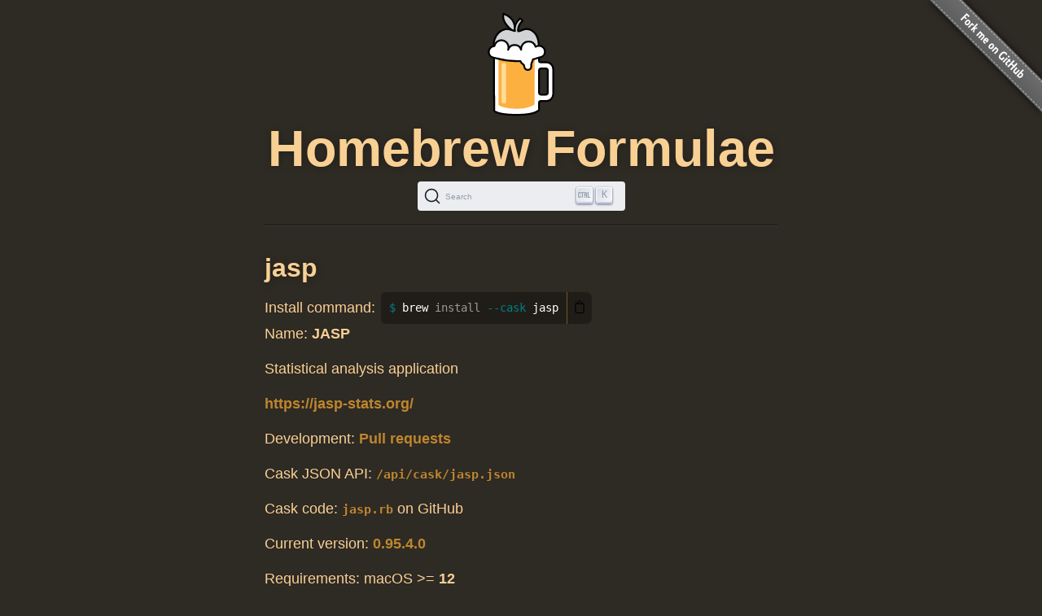

--- FILE ---
content_type: text/html; charset=utf-8
request_url: https://formulae.brew.sh/cask/jasp
body_size: 2840
content:
<!DOCTYPE html>
<html lang="en">
  <head>
    <meta http-equiv="Content-Security-Policy"
          content="default-src 'none';
                    connect-src https://D9HG3G8GS4-dsn.algolia.net;
                    font-src data: https://fonts.gstatic.com;
                    img-src 'self' https://avatars2.githubusercontent.com https://avatars.githubusercontent.com;
                    object-src 'none';
                    
                    script-src 'self' 'unsafe-inline' https://cdnjs.cloudflare.com ;
                    style-src 'self' 'unsafe-inline' https://cdnjs.cloudflare.com;
                    
                    ">
    <meta http-equiv="Content-Type" content="text/html; charset=utf-8">
    <title>jasp — Homebrew Formulae</title>
    <!-- Begin Jekyll SEO tag v2.8.0 -->
<meta name="generator" content="Jekyll v4.4.1">
<meta property="og:title" content="jasp">
<meta property="og:locale" content="en_US">
<meta name="description" content="Homebrew’s package index">
<meta property="og:description" content="Homebrew’s package index">
<meta property="og:site_name" content="Homebrew Formulae">
<meta property="og:image" content="/assets/img/homebrew-256x256.png">
<meta property="og:type" content="website">
<meta name="twitter:card" content="summary_large_image">
<meta property="twitter:image" content="/assets/img/homebrew-256x256.png">
<meta property="twitter:title" content="jasp">
<meta name="twitter:site" content="@MacHomebrew">
<meta property="article:publisher" content="https://www.facebook.com/machomebrew/">
<script type="application/ld+json">
{"@context":"https://schema.org","@type":"WebPage","description":"Homebrew’s package index","headline":"jasp","image":"/assets/img/homebrew-256x256.png","publisher":{"@type":"Organization","logo":{"@type":"ImageObject","url":"/assets/img/homebrew.svg"}},"url":"/cask/jasp"}</script>
<!-- End Jekyll SEO tag -->

    <meta name="viewport" content="width=device-width">
    <link rel="icon" href="/assets/img/favicon.ico" sizes="48x48">
    <link rel="icon" href="/assets/img/homebrew.svg" sizes="any" type="image/svg+xml">
    <link rel="apple-touch-icon" href="/assets/img/apple-touch-icon.png">
    <link rel="stylesheet" href="/assets/css/style.css" type="text/css" media="screen">
    <link rel="preconnect" href="https://D9HG3G8GS4-dsn.algolia.net" crossorigin>
    <link rel="preload" href="https://cdnjs.cloudflare.com/ajax/libs/docsearch-css/3.9.0/style.min.css" integrity="sha512-sIgq4M6w/5zPkFzkEpaTuKtZnko/4fsTWj/4XcsVLfpj5q68YkybfOxxLidjo5yZ16dsidABSz4RaapCvzbntQ==" crossorigin="anonymous" referrerpolicy="no-referrer" as="style" media="screen" onload="this.onload=null;this.rel='stylesheet'">
    </head>
  <body>
    <div id="wrap">
      <header id="header">
        <img alt="Homebrew Formulae logo" src="/assets/img/homebrew.svg" width="128" height="128">
        <h1><a href="/">Homebrew Formulae</a></h1>
        <div id="search-container"></div>

        </header>

      <main> 
        <div id="default">
  <h2>
    jasp</h2>
<div class="install">
    <span class="label">Install command: </span>
    <div class="copyable"><figure class="highlight"><pre><code class="language-bash" data-lang="bash">brew <span class="nb">install</span> <span class="nt">--cask</span> jasp</code></pre></figure></div>
</div>

<p class="names">Name:
    <strong>JASP</strong></p>
<p class="desc">Statistical analysis application</p>
<p class="homepage"><a rel="nofollow" href="https://jasp-stats.org/">https://jasp-stats.org/</a></p>

<p>Development: <a rel="nofollow" href="https://github.com/Homebrew/homebrew-cask/pulls?q=sort:updated-desc+is:pr+jasp+in:title">Pull requests</a></p>

<p>Cask JSON API: <a rel="alternate" type="application/json" href="/api/cask/jasp.json"><code>/api/cask/jasp.json</code></a></p>

<p>Cask code: <a rel="alternate" target="_blank" href="https://github.com/Homebrew/homebrew-cask/blob/4c2d30516905b545284735d20f6064ba5fcd60fe/Casks/j/jasp.rb"><code>jasp.rb</code></a> on GitHub</p>

<p>Current version: <a rel="nofollow" href="https://github.com/jasp-stats/jasp-desktop/releases/download/v0.95.4/JASP-0.95.4.0-macOS-arm64.dmg" title="Download for jasp">0.95.4.0</a></p>
<p>Requirements: macOS &gt;= <strong>12</strong></p>

<p>Versions:</p>
<table class="full-width">
    <tr><th colspan="3"></th></tr>
        <tr><th rowspan="5" scope="rowgroup">Intel</th>
            <td style="text-transform:capitalize;">
                tahoe</td>
            <td>
                <a rel="nofollow" href="https://github.com/jasp-stats/jasp-desktop/releases/download/v0.95.4/JASP-0.95.4.0-macOS-x86_64.dmg"
                   title="Download for jasp on tahoe">
                    0.95.4.0
                </a>
            </td>
        </tr>
        <tr>
            <td style="text-transform:capitalize;">
                sequoia</td>
            <td>
                <a rel="nofollow" href="https://github.com/jasp-stats/jasp-desktop/releases/download/v0.95.4/JASP-0.95.4.0-macOS-x86_64.dmg"
                   title="Download for jasp on sequoia">
                    0.95.4.0
                </a>
            </td>
        </tr>
        <tr>
            <td style="text-transform:capitalize;">
                sonoma</td>
            <td>
                <a rel="nofollow" href="https://github.com/jasp-stats/jasp-desktop/releases/download/v0.95.4/JASP-0.95.4.0-macOS-x86_64.dmg"
                   title="Download for jasp on sonoma">
                    0.95.4.0
                </a>
            </td>
        </tr>
        <tr>
            <td style="text-transform:capitalize;">
                ventura</td>
            <td>
                <a rel="nofollow" href="https://github.com/jasp-stats/jasp-desktop/releases/download/v0.95.4/JASP-0.95.4.0-macOS-x86_64.dmg"
                   title="Download for jasp on ventura">
                    0.95.4.0
                </a>
            </td>
        </tr>
        <tr>
            <td style="text-transform:capitalize;">
                monterey</td>
            <td>
                <a rel="nofollow" href="https://github.com/jasp-stats/jasp-desktop/releases/download/v0.95.4/JASP-0.95.4.0-macOS-x86_64.dmg"
                   title="Download for jasp on monterey">
                    0.95.4.0
                </a>
            </td>
        </tr></table>

<p>Analytics:</p>
<table><tr>
        <th colspan="2">Installs (30 days)</th>
    </tr><tr>
        <td><code>jasp</code></td>
        <td class="number-data">32</td>
    </tr><tr>
        <th colspan="2">Installs (90 days)</th>
    </tr><tr>
        <td><code>jasp</code></td>
        <td class="number-data">90</td>
    </tr><tr>
        <th colspan="2">Installs (365 days)</th>
    </tr><tr>
        <td><code>jasp</code></td>
        <td class="number-data">372</td>
    </tr>
</table>

</div>

        </main>
    </div>

    <aside>
      <a href="https://github.com/Homebrew/formulae.brew.sh">
        <img id="forkme" src="/assets/img/forkme_right_gray_6d6d6d.svg" alt="Fork me on GitHub">
      </a>
    </aside>
    <script>
      function loadLanguage(lang) {
        if (lang === null) {
          return;
        } else if (lang === 'en') {
          window.location.assign('/');
        } else {
          window.location.assign('/' + lang);
        }
      }

      function loadAnchors() {
        anchors.options = {
          placement: 'left',
          visible: 'hover',
        };
        anchors.add('#page > h2, #page > h3, #page > h4, #page > h5, #page > h6');
      };

      function loadSearch(lang, site) {
        docsearch(Object.assign(
          { searchParameters: { facetFilters: ['site: ' + site] } },
          { initialQuery: new URLSearchParams(window.location.search).get('search') },
          { placeholder: "Search Homebrew Formulae" },
          {"apiKey":"e3369d62b2366b374c54b2c5a2835a00","indexName":"brew_all","appId":"D9HG3G8GS4","container":"#search-container"}
        ));
      };

      

      let escapeHTML = (identity) => identity;

      if (window.trustedTypes && window.trustedTypes.createPolicy) {
        let policy = trustedTypes.createPolicy(
          "forceInner",
          {
            createHTML: (to_escape) => to_escape
          }
        );
        escapeHTML = (html) => policy.createHTML(html);
      };

      async function setupCopyables() {
        if (navigator.clipboard) {
          for (const element of document.getElementsByClassName('copyable')) {
            let text = element.innerText.trim();
            if (text.startsWith('$')) {
              text = text.substr(1).trimLeft();
            }


            const button = document.createElement('button');
            button.innerHTML = escapeHTML('📋');
            button.setAttribute('aria-label', 'Copy to clipboard');
            button.onclick = () => {
              navigator.clipboard.writeText(text);
              button.innerHTML = escapeHTML('✅');
              setTimeout(() => button.innerHTML=escapeHTML('📋'), 1000);
            }
            element.appendChild(button);
          }
        }
      }

      window.addEventListener("DOMContentLoaded", function() {
        setupCopyables();
      });
    </script>
    <script src="https://cdnjs.cloudflare.com/ajax/libs/anchor-js/5.0.0/anchor.min.js" 
            integrity="sha512-byAcNWVEzFfu+tZItctr+WIMUJvpzT2kokkqcBq+VsrM3OrC5Aj9E2gh+hHpU0XNA3wDmX4sDbV5/nkhvTrj4w==" 
            crossorigin="anonymous" 
            referrerpolicy="no-referrer"
            onload="loadAnchors()"
            async></script>
    <script src="https://cdnjs.cloudflare.com/ajax/libs/docsearch-js/3.9.0/umd/index.min.js" 
            integrity="sha512-GQvKUarIhGPpbful5R03aNwrhDKd/b+KdasOD9Uq0SFTZHJV14rly+Uss2pKazgeZz+G3JQ0wk1ximS6crma/w==" 
            crossorigin="anonymous" 
            referrerpolicy="no-referrer"
            onload="loadSearch('', 'formulae')"
            async></script>
  </body>
</html>
